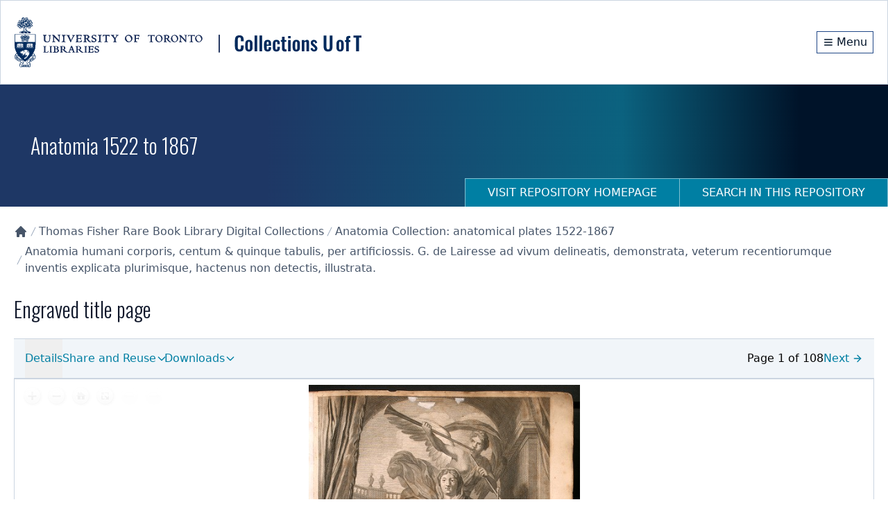

--- FILE ---
content_type: text/html; charset=utf-8
request_url: https://collections.library.utoronto.ca/view/anatomia%3ARBAI023_0001
body_size: 11069
content:
<!DOCTYPE html><html lang="en" class="scroll-smooth"><head><meta charSet="utf-8"/><meta name="viewport" content="width=device-width, initial-scale=1"/><link rel="preload" as="image" href="/logo.svg" fetchPriority="high"/><link rel="stylesheet" href="/_next/static/css/b88c4a344b63c5ab.css" data-precedence="next"/><link rel="preload" as="script" fetchPriority="low" href="/_next/static/chunks/webpack-3fd8b8c4cffb5a9c.js"/><script src="/_next/static/chunks/fd9d1056-78c4d26cb2ba87cc.js" async=""></script><script src="/_next/static/chunks/2117-5591c0a719f5f202.js" async=""></script><script src="/_next/static/chunks/main-app-31c7029f623b0a9f.js" async=""></script><script src="/_next/static/chunks/app/view/%5Bpid%5D/error-d7646633fafe2143.js" async=""></script><script src="/_next/static/chunks/0e762574-f560cd1813f99766.js" async=""></script><script src="/_next/static/chunks/66ec4792-6f1be6d8f71c9a2f.js" async=""></script><script src="/_next/static/chunks/ee560e2c-b1a79d1a609a5da8.js" async=""></script><script src="/_next/static/chunks/fca4dd8b-927e5ca738b2ef4b.js" async=""></script><script src="/_next/static/chunks/5e22fd23-a4fbf0f72aabb054.js" async=""></script><script src="/_next/static/chunks/7648-912df05ec44ad799.js" async=""></script><script src="/_next/static/chunks/8295-a66994a818b3c76f.js" async=""></script><script src="/_next/static/chunks/9126-afd08ac1b9d640f0.js" async=""></script><script src="/_next/static/chunks/8003-28594fbfb4489a54.js" async=""></script><script src="/_next/static/chunks/8662-33fc1b23067f4399.js" async=""></script><script src="/_next/static/chunks/app/layout-d71636679ab862cd.js" async=""></script><script src="/_next/static/chunks/app/error-01e1ca76d72d4ba6.js" async=""></script><script src="/_next/static/chunks/c16f53c3-a34253f95b4b9e4a.js" async=""></script><script src="/_next/static/chunks/3d47b92a-4a6cb3bc54bac42e.js" async=""></script><script src="/_next/static/chunks/329-bb7cc2b8ff7ed4c7.js" async=""></script><script src="/_next/static/chunks/3547-61e0cbf55f9d142f.js" async=""></script><script src="/_next/static/chunks/7224-45dc96dd99296463.js" async=""></script><script src="/_next/static/chunks/8916-276b7ce64ea544f3.js" async=""></script><script src="/_next/static/chunks/app/view/%5Bpid%5D/page-29588487a985941c.js" async=""></script><script src="/_next/static/chunks/app/loading-4642deded1fa9ea4.js" async=""></script><link rel="preload" href="https://www.googletagmanager.com/gtag/js?id=G-9LB3HETPJ4" as="script"/><title>Engraved title page | Collections U of T</title><meta name="description" content="Plate includes two skeletons partly visible, anterior and lateral views. 3 putti shown with a skull without mandible, lateral view."/><meta name="citation_type" content="Dataset"/><meta name="citation_title" content="Engraved title page"/><meta name="citation_public_url" content="https://collections.library.utoronto.ca/view/anatomia:RBAI023_0001"/><meta name="citation_identifier" content="anatomia:RBAI023_0001"/><meta name="citation_technical_report_institution" content="Collections U of T"/><link rel="icon" href="/favicon.ico" type="image/x-icon" sizes="16x16"/><link rel="icon" href="/favicon.ico"/><meta name="next-size-adjust"/><script src="/_next/static/chunks/polyfills-42372ed130431b0a.js" noModule=""></script></head><body class="__variable_10f679 __variable_f493cb text-base"><a href="#maincontent" id="skip-nav" class="sr-only focus:not-sr-only">Skip to main content</a><div class="flex min-h-screen flex-col"><!--$--><div class="border-b-1 z-10 w-full border border-gray-300 bg-white shadow-sm"><div class="py-6"><div class="container mx-auto px-5 flex flex-col items-center justify-between md:flex-row"><div class="md:max-w-[80%]"><img alt="University of Toronto logo" fetchPriority="high" width="500" height="116" decoding="async" data-nimg="1" class="block cursor-pointer" style="color:transparent" src="/logo.svg"/></div><div class="flex flex-row items-center"><div class="flex h-8 items-center justify-center"><a class="m-0 flex h-full items-center justify-center border border-primary-800 px-2 py-1 text-primary-950 hover:bg-primary-950 hover:text-white" aria-label="Menu" href="#"><svg stroke="currentColor" fill="none" stroke-width="2" viewBox="0 0 24 24" aria-hidden="true" class="mr-1 h-4 w-4 flex-shrink-0" height="1em" width="1em" xmlns="http://www.w3.org/2000/svg"><path stroke-linecap="round" stroke-linejoin="round" d="M4 6h16M4 12h16M4 18h16"></path></svg><span class="hidden align-middle sm:inline">Menu</span></a></div></div></div></div></div><!--/$--><div class="min-h-20 flex-grow overflow-auto"><!--$--><!--$--><div class="flex h-44 w-full flex-col md:flex md:justify-between  "><div class="container mx-auto px-5 flex h-full flex-col px-0"><div class="flex h-[70vh] flex-col items-center justify-center"><span style="display:inherit"><span style="background-color:#94a3b8;width:4px;height:35px;margin:2px;border-radius:2px;display:inline-block;animation:react-spinners-ScaleLoader-scale 1s 0.1s infinite cubic-bezier(0.2, 0.68, 0.18, 1.08);animation-fill-mode:both"></span><span style="background-color:#94a3b8;width:4px;height:35px;margin:2px;border-radius:2px;display:inline-block;animation:react-spinners-ScaleLoader-scale 1s 0.2s infinite cubic-bezier(0.2, 0.68, 0.18, 1.08);animation-fill-mode:both"></span><span style="background-color:#94a3b8;width:4px;height:35px;margin:2px;border-radius:2px;display:inline-block;animation:react-spinners-ScaleLoader-scale 1s 0.30000000000000004s infinite cubic-bezier(0.2, 0.68, 0.18, 1.08);animation-fill-mode:both"></span><span style="background-color:#94a3b8;width:4px;height:35px;margin:2px;border-radius:2px;display:inline-block;animation:react-spinners-ScaleLoader-scale 1s 0.4s infinite cubic-bezier(0.2, 0.68, 0.18, 1.08);animation-fill-mode:both"></span><span style="background-color:#94a3b8;width:4px;height:35px;margin:2px;border-radius:2px;display:inline-block;animation:react-spinners-ScaleLoader-scale 1s 0.5s infinite cubic-bezier(0.2, 0.68, 0.18, 1.08);animation-fill-mode:both"></span></span></div></div></div><!--/$--><main id="maincontent" class="container mx-auto h-full px-5 pb-20 undefined"><!--$--><div class="text py-6 lg:flex lg:justify-between"><div class="items-centers flex-grow lg:flex lg:flex-row"><nav class="" aria-label="Breadcrumb"><ol role="list"><li class="inline-block"><a class="text-gray-600 hover:text-gray-900" href="/"><svg stroke="currentColor" fill="currentColor" stroke-width="0" viewBox="0 0 20 20" aria-hidden="true" class="h-5 w-5 flex-shrink-0" height="1em" width="1em" xmlns="http://www.w3.org/2000/svg"><path d="M10.707 2.293a1 1 0 00-1.414 0l-7 7a1 1 0 001.414 1.414L4 10.414V17a1 1 0 001 1h2a1 1 0 001-1v-2a1 1 0 011-1h2a1 1 0 011 1v2a1 1 0 001 1h2a1 1 0 001-1v-6.586l.293.293a1 1 0 001.414-1.414l-7-7z"></path></svg><span class="sr-only">Collections U of T Homepage</span></a></li><li class="inline-block"><div class="flex items-center"><svg class="h-5 w-4 flex-shrink-0 text-gray-400" fill="currentColor" viewBox="0 0 20 20" aria-hidden="true"><path d="M5.555 17.776l8-16 .894.448-8 16-.894-.448z"></path></svg><a href="/view/fisher:root" class="text-gray-600 hover:text-gray-900">Thomas Fisher Rare Book Library Digital Collections</a></div></li><li class="inline-block"><div class="flex items-center"><svg class="h-5 w-4 flex-shrink-0 text-gray-400" fill="currentColor" viewBox="0 0 20 20" aria-hidden="true"><path d="M5.555 17.776l8-16 .894.448-8 16-.894-.448z"></path></svg><a href="/view/anatomia:root" class="text-gray-600 hover:text-gray-900">Anatomia Collection: anatomical plates 1522-1867</a></div></li><li class="inline-block"><div class="flex items-center"><svg class="h-5 w-4 flex-shrink-0 text-gray-400" fill="currentColor" viewBox="0 0 20 20" aria-hidden="true"><path d="M5.555 17.776l8-16 .894.448-8 16-.894-.448z"></path></svg><a href="/view/anatomia:RBAI023" class="text-gray-600 hover:text-gray-900">Anatomia humani corporis, centum &amp; quinque tabulis, per artificiossis.  G. de Lairesse ad vivum delineatis, demonstrata, veterum recentiorumque inventis explicata plurimisque, hactenus non detectis, illustrata.</a></div></li></ol></nav></div></div><!--/$--><div class="flex gap-4"><h2 class="h1" lang="en">Engraved title page</h2></div><div class="flex flex-col"><div class="lg:hidden"><label for="tabs" class="sr-only">Select a menu</label><div class="flex gap-2 py-1"></div></div><div><nav class="hidden flex-col border-b border-t bg-gray-100 px-4 lg:flex lg:flex-row lg:justify-between" aria-label="Tabs"><div class="flex grow flex-row items-center gap-4"><div class="relative inline-block"><button class="relative h-full py-4 text-accent-700 after:absolute after:bottom-0 after:left-0 after:h-1 after:w-full after:origin-bottom-right after:scale-x-0 after:bg-accent-500 after:transition-transform after:content-[&#x27;&#x27;] hover:after:origin-bottom-left hover:after:scale-x-100 disabled:cursor-not-allowed disabled:opacity-50" tabindex="0">Details</button></div></div><div class="w-92"><div class="flex h-full w-full items-center gap-4 py-2"><div class="flex items-center justify-center">Page 1 of 108</div><div class="flex items-center justify-center"><a class="block text-center" aria-label="Go to next page" href="/view/anatomia:RBAI023_0002">Next<svg stroke="currentColor" fill="none" stroke-width="2" viewBox="0 0 24 24" stroke-linecap="round" stroke-linejoin="round" class="ml-1 inline-block" height="1em" width="1em" xmlns="http://www.w3.org/2000/svg"><line x1="5" y1="12" x2="19" y2="12"></line><polyline points="12 5 19 12 12 19"></polyline></svg></a></div></div></div></nav></div><div class="z-10 bg-white "><div class="z-50 m-auto mb-5 flex h-[50vh] w-full justify-center border transition-all duration-500 ease-in-out lg:h-[600px] "><iframe class="z-10 h-full max-h-full w-full max-w-full" title="Image Viewer" src="/viewer/openseadragon/index.html?id=https://iiif.library.utoronto.ca/image/v2/anatomia:RBAI023_0001&amp;width=3540&amp;height=5436"></iframe></div></div><section id="details" class="metadata-list py-4"><h2 tabindex="0" class="flex cursor-pointer flex-row items-center">Details<svg stroke="currentColor" fill="none" stroke-width="2" viewBox="0 0 24 24" aria-hidden="true" class="ml-2 h-5 w-5 transition-transform duration-300" height="1em" width="1em" xmlns="http://www.w3.org/2000/svg"><path stroke-linecap="round" stroke-linejoin="round" d="M5 15l7-7 7 7"></path></svg></h2><dl><dt>TITLE</dt><dd><ul class="list-none"><li><span lang="en">Engraved title page</span></li></ul></dd><dt>CREATOR OR CONTRIBUTOR</dt><dd><ul class="list-none"><li>Lairesse, Gérard de, 1640-1711</li></ul></dd><dt>TYPE OF RESOURCE</dt><dd><div></div></dd><dt>EXTENT / DIMENSIONS</dt><dd><ul class="list-none"><li><div></div></li></ul></dd><dt>NOTE</dt><dd><ul class="list-none"><li><div></div></li></ul></dd><dt>DESCRIPTION</dt><dd><div><div>Plate includes two skeletons partly visible, anterior and lateral views. 3 putti shown with a skull without mandible, lateral view.</div></div></dd><dt>COLOUR</dt><dd><ul class="list-none"><li><div></div></li></ul></dd><dt>PART OF</dt><dd><ul class="list-none"><li><div></div></li></ul></dd><dt>PERMALINK</dt><dd><div></div></dd></dl></section><section id="rights" class="py-6"><h2>Rights Information</h2><div>For rights and reproduction information please contact<!-- --> <a href="mailto:digitalinitiatives@library.utoronto.ca" aria-label="Send an email to inquire about rights and reproduction information" title="Send email">digitalinitiatives@library.utoronto.ca</a></div></section></div></main><!--/$--></div><footer class="bg-primary-950 text-white"><div class="container mx-auto px-5 undefined"><div class="w-full py-8 md:flex md:justify-between"><div><span>© <!-- -->2026<!-- --> <a class="text-white hover:text-accent-200 hover:underline" href="/">Collections U of T</a>. All Rights Reserved.</span><span class="pl-2 text-gray-400">(v<!-- -->1.6.6<!-- -->)</span><div class="mt-6"><a href="https://library.utoronto.ca/"><img alt="University of Toronto Libraries" loading="lazy" width="320" height="72" decoding="async" data-nimg="1" style="color:transparent" srcSet="/_next/image?url=%2F_next%2Fstatic%2Fmedia%2Futl-logo-white.27d74dcf.png&amp;w=384&amp;q=75 1x, /_next/image?url=%2F_next%2Fstatic%2Fmedia%2Futl-logo-white.27d74dcf.png&amp;w=640&amp;q=75 2x" src="/_next/image?url=%2F_next%2Fstatic%2Fmedia%2Futl-logo-white.27d74dcf.png&amp;w=640&amp;q=75"/></a></div></div><div class="relative"><div class="mt-6 flex flex-row items-center gap-10 sm:mt-0"><ul class="flex flex-wrap items-center"><li><a class="text-white hover:text-accent-200 hover:underline" href="https://library.utoronto.ca/use/service/online-accessibility-and-university-toronto-libraries">Web Accessibility</a></li><li class="pl-3"><a href="#" class="cursor-pointer text-white hover:text-accent-200 hover:underline">Contact Us</a></li></ul></div></div></div></div></footer><div class="fixed bottom-4 right-4"><button class="hidden" aria-label="Scroll to top" role="button"><svg stroke="currentColor" fill="currentColor" stroke-width="0" viewBox="0 0 16 16" class="h-5 w-5 flex-shrink-0" height="1em" width="1em" xmlns="http://www.w3.org/2000/svg"><path fill-rule="evenodd" d="M8 15a.5.5 0 0 0 .5-.5V2.707l3.146 3.147a.5.5 0 0 0 .708-.708l-4-4a.5.5 0 0 0-.708 0l-4 4a.5.5 0 1 0 .708.708L7.5 2.707V14.5a.5.5 0 0 0 .5.5z"></path></svg></button></div></div><script src="/_next/static/chunks/webpack-3fd8b8c4cffb5a9c.js" async=""></script><script>(self.__next_f=self.__next_f||[]).push([0]);self.__next_f.push([2,null])</script><script>self.__next_f.push([1,"1:HL[\"/_next/static/media/20fa9e43c8ae3a51-s.p.woff2\",\"font\",{\"crossOrigin\":\"\",\"type\":\"font/woff2\"}]\n2:HL[\"/_next/static/media/c4a2ca76cbcd952a-s.p.woff2\",\"font\",{\"crossOrigin\":\"\",\"type\":\"font/woff2\"}]\n3:HL[\"/_next/static/css/b88c4a344b63c5ab.css\",\"style\"]\n"])</script><script>self.__next_f.push([1,"4:I[2846,[],\"\"]\n7:I[4707,[],\"\"]\n9:I[6259,[\"7893\",\"static/chunks/app/view/%5Bpid%5D/error-d7646633fafe2143.js\"],\"default\"]\na:I[6423,[],\"\"]\nb:I[9386,[\"1779\",\"static/chunks/0e762574-f560cd1813f99766.js\",\"8422\",\"static/chunks/66ec4792-6f1be6d8f71c9a2f.js\",\"9956\",\"static/chunks/ee560e2c-b1a79d1a609a5da8.js\",\"2376\",\"static/chunks/fca4dd8b-927e5ca738b2ef4b.js\",\"5452\",\"static/chunks/5e22fd23-a4fbf0f72aabb054.js\",\"7648\",\"static/chunks/7648-912df05ec44ad799.js\",\"8295\",\"static/chunks/8295-a66994a818b3c76f.js\",\"9126\",\"static/chunks/9126-afd08ac1b9d640f0.js\",\"8003\",\"static/chunks/8003-28594fbfb4489a54.js\",\"8662\",\"static/chunks/8662-33fc1b23067f4399.js\",\"3185\",\"static/chunks/app/layout-d71636679ab862cd.js\"],\"default\"]\nc:I[7042,[\"1779\",\"static/chunks/0e762574-f560cd1813f99766.js\",\"8422\",\"static/chunks/66ec4792-6f1be6d8f71c9a2f.js\",\"9956\",\"static/chunks/ee560e2c-b1a79d1a609a5da8.js\",\"2376\",\"static/chunks/fca4dd8b-927e5ca738b2ef4b.js\",\"5452\",\"static/chunks/5e22fd23-a4fbf0f72aabb054.js\",\"7648\",\"static/chunks/7648-912df05ec44ad799.js\",\"8295\",\"static/chunks/8295-a66994a818b3c76f.js\",\"9126\",\"static/chunks/9126-afd08ac1b9d640f0.js\",\"8003\",\"static/chunks/8003-28594fbfb4489a54.js\",\"8662\",\"static/chunks/8662-33fc1b23067f4399.js\",\"3185\",\"static/chunks/app/layout-d71636679ab862cd.js\"],\"default\"]\nd:I[3632,[\"1779\",\"static/chunks/0e762574-f560cd1813f99766.js\",\"8422\",\"static/chunks/66ec4792-6f1be6d8f71c9a2f.js\",\"9956\",\"static/chunks/ee560e2c-b1a79d1a609a5da8.js\",\"2376\",\"static/chunks/fca4dd8b-927e5ca738b2ef4b.js\",\"5452\",\"static/chunks/5e22fd23-a4fbf0f72aabb054.js\",\"7648\",\"static/chunks/7648-912df05ec44ad799.js\",\"8295\",\"static/chunks/8295-a66994a818b3c76f.js\",\"9126\",\"static/chunks/9126-afd08ac1b9d640f0.js\",\"8003\",\"static/chunks/8003-28594fbfb4489a54.js\",\"8662\",\"static/chunks/8662-33fc1b23067f4399.js\",\"3185\",\"static/chunks/app/layout-d71636679ab862cd.js\"],\"default\"]\ne:I[9769,[\"1779\",\"static/chunks/0e762574-f560cd1813f99766.js\",\"8422\",\"static/chunks/66ec4792-6f1be6d8f71c9a2f.js\",\"9956\",\"static/chunks/ee560e2c-b1a79d1a609a5da8.js\",\"2376\",\"static/c"])</script><script>self.__next_f.push([1,"hunks/fca4dd8b-927e5ca738b2ef4b.js\",\"5452\",\"static/chunks/5e22fd23-a4fbf0f72aabb054.js\",\"7648\",\"static/chunks/7648-912df05ec44ad799.js\",\"8295\",\"static/chunks/8295-a66994a818b3c76f.js\",\"9126\",\"static/chunks/9126-afd08ac1b9d640f0.js\",\"8003\",\"static/chunks/8003-28594fbfb4489a54.js\",\"8662\",\"static/chunks/8662-33fc1b23067f4399.js\",\"3185\",\"static/chunks/app/layout-d71636679ab862cd.js\"],\"default\"]\nf:\"$Sreact.suspense\"\n10:I[5102,[\"1779\",\"static/chunks/0e762574-f560cd1813f99766.js\",\"8422\",\"static/chunks/66ec4792-6f1be6d8f71c9a2f.js\",\"9956\",\"static/chunks/ee560e2c-b1a79d1a609a5da8.js\",\"2376\",\"static/chunks/fca4dd8b-927e5ca738b2ef4b.js\",\"5452\",\"static/chunks/5e22fd23-a4fbf0f72aabb054.js\",\"7648\",\"static/chunks/7648-912df05ec44ad799.js\",\"8295\",\"static/chunks/8295-a66994a818b3c76f.js\",\"9126\",\"static/chunks/9126-afd08ac1b9d640f0.js\",\"8003\",\"static/chunks/8003-28594fbfb4489a54.js\",\"8662\",\"static/chunks/8662-33fc1b23067f4399.js\",\"3185\",\"static/chunks/app/layout-d71636679ab862cd.js\"],\"default\"]\n11:I[3914,[\"1779\",\"static/chunks/0e762574-f560cd1813f99766.js\",\"8422\",\"static/chunks/66ec4792-6f1be6d8f71c9a2f.js\",\"9956\",\"static/chunks/ee560e2c-b1a79d1a609a5da8.js\",\"2376\",\"static/chunks/fca4dd8b-927e5ca738b2ef4b.js\",\"5452\",\"static/chunks/5e22fd23-a4fbf0f72aabb054.js\",\"7648\",\"static/chunks/7648-912df05ec44ad799.js\",\"8295\",\"static/chunks/8295-a66994a818b3c76f.js\",\"9126\",\"static/chunks/9126-afd08ac1b9d640f0.js\",\"8003\",\"static/chunks/8003-28594fbfb4489a54.js\",\"8662\",\"static/chunks/8662-33fc1b23067f4399.js\",\"3185\",\"static/chunks/app/layout-d71636679ab862cd.js\"],\"default\"]\n12:I[2003,[\"1779\",\"static/chunks/0e762574-f560cd1813f99766.js\",\"8422\",\"static/chunks/66ec4792-6f1be6d8f71c9a2f.js\",\"9956\",\"static/chunks/ee560e2c-b1a79d1a609a5da8.js\",\"2376\",\"static/chunks/fca4dd8b-927e5ca738b2ef4b.js\",\"5452\",\"static/chunks/5e22fd23-a4fbf0f72aabb054.js\",\"7648\",\"static/chunks/7648-912df05ec44ad799.js\",\"8295\",\"static/chunks/8295-a66994a818b3c76f.js\",\"9126\",\"static/chunks/9126-afd08ac1b9d640f0.js\",\"8003\",\"static/chunks/8003-28594fbfb4489a54.js\",\"8662\",\"static/c"])</script><script>self.__next_f.push([1,"hunks/8662-33fc1b23067f4399.js\",\"3185\",\"static/chunks/app/layout-d71636679ab862cd.js\"],\"NavigationHistoryProvider\"]\n13:I[1251,[\"1779\",\"static/chunks/0e762574-f560cd1813f99766.js\",\"8422\",\"static/chunks/66ec4792-6f1be6d8f71c9a2f.js\",\"9956\",\"static/chunks/ee560e2c-b1a79d1a609a5da8.js\",\"2376\",\"static/chunks/fca4dd8b-927e5ca738b2ef4b.js\",\"5452\",\"static/chunks/5e22fd23-a4fbf0f72aabb054.js\",\"7648\",\"static/chunks/7648-912df05ec44ad799.js\",\"8295\",\"static/chunks/8295-a66994a818b3c76f.js\",\"9126\",\"static/chunks/9126-afd08ac1b9d640f0.js\",\"8003\",\"static/chunks/8003-28594fbfb4489a54.js\",\"8662\",\"static/chunks/8662-33fc1b23067f4399.js\",\"3185\",\"static/chunks/app/layout-d71636679ab862cd.js\"],\"default\"]\n14:I[376,[\"7601\",\"static/chunks/app/error-01e1ca76d72d4ba6.js\"],\"default\"]\n15:I[1684,[\"1779\",\"static/chunks/0e762574-f560cd1813f99766.js\",\"8422\",\"static/chunks/66ec4792-6f1be6d8f71c9a2f.js\",\"9956\",\"static/chunks/ee560e2c-b1a79d1a609a5da8.js\",\"5501\",\"static/chunks/c16f53c3-a34253f95b4b9e4a.js\",\"614\",\"static/chunks/3d47b92a-4a6cb3bc54bac42e.js\",\"7648\",\"static/chunks/7648-912df05ec44ad799.js\",\"8295\",\"static/chunks/8295-a66994a818b3c76f.js\",\"329\",\"static/chunks/329-bb7cc2b8ff7ed4c7.js\",\"3547\",\"static/chunks/3547-61e0cbf55f9d142f.js\",\"8003\",\"static/chunks/8003-28594fbfb4489a54.js\",\"7224\",\"static/chunks/7224-45dc96dd99296463.js\",\"8916\",\"static/chunks/8916-276b7ce64ea544f3.js\",\"732\",\"static/chunks/app/view/%5Bpid%5D/page-29588487a985941c.js\"],\"default\"]\n16:I[8443,[\"1779\",\"static/chunks/0e762574-f560cd1813f99766.js\",\"8422\",\"static/chunks/66ec4792-6f1be6d8f71c9a2f.js\",\"9956\",\"static/chunks/ee560e2c-b1a79d1a609a5da8.js\",\"5501\",\"static/chunks/c16f53c3-a34253f95b4b9e4a.js\",\"614\",\"static/chunks/3d47b92a-4a6cb3bc54bac42e.js\",\"7648\",\"static/chunks/7648-912df05ec44ad799.js\",\"8295\",\"static/chunks/8295-a66994a818b3c76f.js\",\"329\",\"static/chunks/329-bb7cc2b8ff7ed4c7.js\",\"3547\",\"static/chunks/3547-61e0cbf55f9d142f.js\",\"8003\",\"static/chunks/8003-28594fbfb4489a54.js\",\"7224\",\"static/chunks/7224-45dc96dd99296463.js\",\"8916\",\"static/chunks/8916-276b7ce64ea544f"])</script><script>self.__next_f.push([1,"3.js\",\"732\",\"static/chunks/app/view/%5Bpid%5D/page-29588487a985941c.js\"],\"default\"]\n17:I[9704,[\"1779\",\"static/chunks/0e762574-f560cd1813f99766.js\",\"8422\",\"static/chunks/66ec4792-6f1be6d8f71c9a2f.js\",\"9956\",\"static/chunks/ee560e2c-b1a79d1a609a5da8.js\",\"2376\",\"static/chunks/fca4dd8b-927e5ca738b2ef4b.js\",\"5452\",\"static/chunks/5e22fd23-a4fbf0f72aabb054.js\",\"7648\",\"static/chunks/7648-912df05ec44ad799.js\",\"8295\",\"static/chunks/8295-a66994a818b3c76f.js\",\"9126\",\"static/chunks/9126-afd08ac1b9d640f0.js\",\"8003\",\"static/chunks/8003-28594fbfb4489a54.js\",\"8662\",\"static/chunks/8662-33fc1b23067f4399.js\",\"3185\",\"static/chunks/app/layout-d71636679ab862cd.js\"],\"default\"]\n18:I[6527,[\"1779\",\"static/chunks/0e762574-f560cd1813f99766.js\",\"8422\",\"static/chunks/66ec4792-6f1be6d8f71c9a2f.js\",\"9956\",\"static/chunks/ee560e2c-b1a79d1a609a5da8.js\",\"2376\",\"static/chunks/fca4dd8b-927e5ca738b2ef4b.js\",\"5452\",\"static/chunks/5e22fd23-a4fbf0f72aabb054.js\",\"7648\",\"static/chunks/7648-912df05ec44ad799.js\",\"8295\",\"static/chunks/8295-a66994a818b3c76f.js\",\"9126\",\"static/chunks/9126-afd08ac1b9d640f0.js\",\"8003\",\"static/chunks/8003-28594fbfb4489a54.js\",\"8662\",\"static/chunks/8662-33fc1b23067f4399.js\",\"3185\",\"static/chunks/app/layout-d71636679ab862cd.js\"],\"default\"]\n19:I[8003,[\"1779\",\"static/chunks/0e762574-f560cd1813f99766.js\",\"8422\",\"static/chunks/66ec4792-6f1be6d8f71c9a2f.js\",\"9956\",\"static/chunks/ee560e2c-b1a79d1a609a5da8.js\",\"5501\",\"static/chunks/c16f53c3-a34253f95b4b9e4a.js\",\"614\",\"static/chunks/3d47b92a-4a6cb3bc54bac42e.js\",\"7648\",\"static/chunks/7648-912df05ec44ad799.js\",\"8295\",\"static/chunks/8295-a66994a818b3c76f.js\",\"329\",\"static/chunks/329-bb7cc2b8ff7ed4c7.js\",\"3547\",\"static/chunks/3547-61e0cbf55f9d142f.js\",\"8003\",\"static/chunks/8003-28594fbfb4489a54.js\",\"7224\",\"static/chunks/7224-45dc96dd99296463.js\",\"8916\",\"static/chunks/8916-276b7ce64ea544f3.js\",\"732\",\"static/chunks/app/view/%5Bpid%5D/page-29588487a985941c.js\"],\"\"]\n1a:I[4067,[\"8555\",\"static/chunks/app/loading-4642deded1fa9ea4.js\"],\"default\"]\n1c:I[1060,[],\"\"]\n8:[\"pid\",\"anatomia%3ARBAI023_0001\",\"d\"]\n"])</script><script>self.__next_f.push([1,"1d:[]\n"])</script><script>self.__next_f.push([1,"0:[\"$\",\"$L4\",null,{\"buildId\":\"tRHXQRM0-BK0H_aGm6IGX\",\"assetPrefix\":\"\",\"urlParts\":[\"\",\"view\",\"anatomia%3ARBAI023_0001\"],\"initialTree\":[\"\",{\"children\":[\"view\",{\"children\":[[\"pid\",\"anatomia%3ARBAI023_0001\",\"d\"],{\"children\":[\"__PAGE__\",{}]}]}]},\"$undefined\",\"$undefined\",true],\"initialSeedData\":[\"\",{\"children\":[\"view\",{\"children\":[[\"pid\",\"anatomia%3ARBAI023_0001\",\"d\"],{\"children\":[\"__PAGE__\",{},[[\"$L5\",\"$L6\",null],null],null]},[[null,[\"$\",\"$L7\",null,{\"parallelRouterKey\":\"children\",\"segmentPath\":[\"children\",\"view\",\"children\",\"$8\",\"children\"],\"error\":\"$9\",\"errorStyles\":[],\"errorScripts\":[],\"template\":[\"$\",\"$La\",null,{}],\"templateStyles\":\"$undefined\",\"templateScripts\":\"$undefined\",\"notFound\":\"$undefined\",\"notFoundStyles\":\"$undefined\"}]],null],null]},[null,[\"$\",\"$L7\",null,{\"parallelRouterKey\":\"children\",\"segmentPath\":[\"children\",\"view\",\"children\"],\"error\":\"$undefined\",\"errorStyles\":\"$undefined\",\"errorScripts\":\"$undefined\",\"template\":[\"$\",\"$La\",null,{}],\"templateStyles\":\"$undefined\",\"templateScripts\":\"$undefined\",\"notFound\":\"$undefined\",\"notFoundStyles\":\"$undefined\"}]],null]},[[[[\"$\",\"link\",\"0\",{\"rel\":\"stylesheet\",\"href\":\"/_next/static/css/b88c4a344b63c5ab.css\",\"precedence\":\"next\",\"crossOrigin\":\"$undefined\"}]],[\"$\",\"html\",null,{\"lang\":\"en\",\"className\":\"scroll-smooth\",\"children\":[[\"$\",\"body\",null,{\"className\":\"__variable_10f679 __variable_f493cb text-base\",\"children\":[[\"$\",\"a\",null,{\"href\":\"#maincontent\",\"id\":\"skip-nav\",\"className\":\"sr-only focus:not-sr-only\",\"children\":\"Skip to main content\"}],[\"$\",\"$Lb\",null,{\"children\":[[\"$\",\"$Lc\",null,{}],[\"$\",\"$Ld\",null,{}],[\"$\",\"$Le\",null,{}],[\"$\",\"$f\",null,{\"children\":[\"$\",\"$L10\",null,{}]}],[\"$\",\"$L11\",null,{}]]}],[\"$\",\"div\",null,{\"className\":\"flex min-h-screen flex-col\",\"children\":[[\"$\",\"$f\",null,{\"children\":[\"$\",\"$L12\",null,{\"children\":[\"$\",\"$L13\",null,{}]}]}],[\"$\",\"div\",null,{\"className\":\"min-h-20 flex-grow overflow-auto\",\"children\":[\"$\",\"$L7\",null,{\"parallelRouterKey\":\"children\",\"segmentPath\":[\"children\"],\"error\":\"$14\",\"errorStyles\":[],\"errorScripts\":[],\"template\":[\"$\",\"$La\",null,{}],\"templateStyles\":\"$undefined\",\"templateScripts\":\"$undefined\",\"notFound\":[\"$\",\"main\",null,{\"id\":\"maincontent\",\"className\":\"container mx-auto h-full px-5 pb-20 undefined\",\"children\":[\"$\",\"div\",null,{\"className\":\"mt-10 flex h-full w-full content-center\",\"children\":[\"$\",\"div\",null,{\"className\":\"m-auto\",\"children\":[[\"$\",\"$L15\",null,{\"title\":\"Page Not Found!\",\"element\":\"h1\"}],[\"$\",\"p\",null,{\"className\":\"mb-10 text-gray-500\",\"children\":\"The requested page cannot be located. Please check out our homepage for more information and resources.\"}],[\"$\",\"$L16\",null,{\"label\":\"Return to Homepage\",\"href\":\"/\",\"className\":\"mt-10\"}]]}]}]}],\"notFoundStyles\":[]}]}],[\"$\",\"$L17\",null,{}],[\"$\",\"$L18\",null,{}]]}]]}],[[\"$\",\"$L19\",null,{\"src\":\"https://www.googletagmanager.com/gtag/js?id=G-9LB3HETPJ4\",\"strategy\":\"afterInteractive\"}],[\"$\",\"$L19\",null,{\"id\":\"google-analytics\",\"strategy\":\"afterInteractive\",\"children\":\"\\n              window.dataLayer = window.dataLayer || [];\\n              function gtag(){window.dataLayer.push(arguments);}\\n              gtag('js', new Date());\\n              gtag('config', 'G-9LB3HETPJ4');\\n            \"}]]]}]],null],[[\"$\",\"div\",null,{\"className\":\"flex h-full w-full flex-col content-center items-center\",\"children\":[\"$\",\"$L1a\",null,{}]}],[],[]]],\"couldBeIntercepted\":false,\"initialHead\":[null,\"$L1b\"],\"globalErrorComponent\":\"$1c\",\"missingSlots\":\"$W1d\"}]\n"])</script><script>self.__next_f.push([1,"1e:I[2038,[\"1779\",\"static/chunks/0e762574-f560cd1813f99766.js\",\"8422\",\"static/chunks/66ec4792-6f1be6d8f71c9a2f.js\",\"9956\",\"static/chunks/ee560e2c-b1a79d1a609a5da8.js\",\"5501\",\"static/chunks/c16f53c3-a34253f95b4b9e4a.js\",\"614\",\"static/chunks/3d47b92a-4a6cb3bc54bac42e.js\",\"7648\",\"static/chunks/7648-912df05ec44ad799.js\",\"8295\",\"static/chunks/8295-a66994a818b3c76f.js\",\"329\",\"static/chunks/329-bb7cc2b8ff7ed4c7.js\",\"3547\",\"static/chunks/3547-61e0cbf55f9d142f.js\",\"8003\",\"static/chunks/8003-28594fbfb4489a54.js\",\"7224\",\"static/chunks/7224-45dc96dd99296463.js\",\"8916\",\"static/chunks/8916-276b7ce64ea544f3.js\",\"732\",\"static/chunks/app/view/%5Bpid%5D/page-29588487a985941c.js\"],\"default\"]\n20:I[1921,[\"1779\",\"static/chunks/0e762574-f560cd1813f99766.js\",\"8422\",\"static/chunks/66ec4792-6f1be6d8f71c9a2f.js\",\"9956\",\"static/chunks/ee560e2c-b1a79d1a609a5da8.js\",\"5501\",\"static/chunks/c16f53c3-a34253f95b4b9e4a.js\",\"614\",\"static/chunks/3d47b92a-4a6cb3bc54bac42e.js\",\"7648\",\"static/chunks/7648-912df05ec44ad799.js\",\"8295\",\"static/chunks/8295-a66994a818b3c76f.js\",\"329\",\"static/chunks/329-bb7cc2b8ff7ed4c7.js\",\"3547\",\"static/chunks/3547-61e0cbf55f9d142f.js\",\"8003\",\"static/chunks/8003-28594fbfb4489a54.js\",\"7224\",\"static/chunks/7224-45dc96dd99296463.js\",\"8916\",\"static/chunks/8916-276b7ce64ea544f3.js\",\"732\",\"static/chunks/app/view/%5Bpid%5D/page-29588487a985941c.js\"],\"default\"]\n"])</script><script>self.__next_f.push([1,"6:[[\"$\",\"$L19\",null,{\"id\":\"json-ld\",\"type\":\"application/ld+json\",\"dangerouslySetInnerHTML\":{\"__html\":\"{\\\"@context\\\":\\\"https://schema.org\\\",\\\"@type\\\":\\\"CreativeWork\\\",\\\"name\\\":\\\"Collections U of T\\\"}\"}}],[\"$\",\"$f\",null,{\"fallback\":[\"$\",\"div\",null,{\"className\":\"h-24 lg:h-44\",\"children\":\"Loading...\"}],\"children\":[\"$\",\"$L1e\",null,{\"label\":\"Anatomia 1522 to 1867\",\"id\":\"anatomia\",\"searchPath\":\"/search/anatomia\"}]}],[\"$\",\"main\",null,{\"id\":\"maincontent\",\"className\":\"container mx-auto h-full px-5 pb-20 undefined\",\"children\":[[\"$\",\"$f\",null,{\"fallback\":[\"$\",\"div\",null,{\"className\":\"py-6 text-sm text-gray-500\",\"children\":\"Loading...\"}],\"children\":\"$L1f\"}],[\"$\",\"div\",null,{\"className\":\"flex gap-4\",\"children\":[\"$\",\"h2\",null,{\"className\":\"h1\",\"lang\":\"en\",\"children\":\"Engraved title page\"}]}],null,[\"$\",\"$L20\",null,{\"data\":{\"pid\":\"anatomia:RBAI023_0001\",\"type\":\"PAGE\",\"title\":[{\"lang\":\"en\",\"title\":\"Engraved title page\"}],\"metadataDisplay\":{\"pid\":\"anatomia:RBAI023_0001\",\"type\":null,\"metadata\":[{\"label\":\"Title\",\"value\":[{\"lang\":\"en\",\"value\":\"Engraved title page\"}]},{\"label\":\"Creator or Contributor\",\"value\":[\"Lairesse, Gérard de, 1640-1711\"]},{\"label\":\"Type of Resource\",\"value\":\"text\"},{\"label\":\"Extent / Dimensions\",\"value\":[\"47 x 29 cm.\"]},{\"label\":\"Note\",\"value\":[\"Part of the book: Bidloo, Govard, 1649-1713. Anatomia humani corporis, centum \u0026 quinque tabulis, per artificiossis.  G. de Lairesse ad vivum delineatis, demonstrata, veterum recentiorumque inventis explicata plurimisque, hactenus non detectis, illustrata. Amstelodami [Amsterdam]: Sumptibus viduæ J. a Someren , 1685.\"]},{\"label\":\"Description\",\"value\":\"Plate includes two skeletons partly visible, anterior and lateral views. 3 putti shown with a skull without mandible, lateral view.\"},{\"label\":\"Colour\",\"value\":[\"monochrome\"]},{\"label\":\"Part of\",\"value\":[\"Anatomia humani corporis, centum \u0026 quinque tabulis, per artificiossis.  G. de Lairesse ad vivum delineatis, demonstrata, veterum recentiorumque inventis explicata plurimisque, hactenus non detectis, illustrata\"]},{\"label\":\"Permalink\",\"value\":\"https://collections.library.utoronto.ca/view/anatomia:RBAI023_0001\"}],\"membersLength\":0},\"files\":{\"tn\":{\"fileId\":\"207c2313-ae4a-475c-91bd-511b0d5720fd\",\"format\":\"image/jpeg\",\"fileName\":\"TN.jpg\",\"size\":24897,\"width\":130,\"height\":200},\"jp2\":{\"fileId\":\"ed5f5582-63bc-439d-bf00-5b94e4b90319\",\"format\":\"image/jp2\",\"fileName\":\"JP2.jp2\",\"size\":33458605,\"width\":3540,\"height\":5436},\"obj\":{\"fileId\":\"fed96dd1-a3d4-4d9c-8455-6abf9dd3157f\",\"format\":\"image/tiff\",\"fileName\":\"OBJ.tif\",\"size\":33458605,\"width\":3540,\"height\":5436},\"mods\":{\"fileId\":\"8d29d691-12cf-44c6-adf6-4a811a19c517\",\"format\":\"application/xml\",\"fileName\":\"anatomia:RBAI023_0001.xml\",\"size\":1702},\"jpg\":{\"fileId\":\"798536b0-3cc4-4e0c-82aa-cde4afd78acc\",\"format\":\"image/jpeg\",\"fileName\":\"JPG.jpg\",\"size\":96829,\"width\":521,\"height\":800}},\"breadcrumbs\":[{\"name\":\"Thomas Fisher Rare Book Library Digital Collections\",\"href\":\"/view/fisher:root\",\"current\":false},{\"name\":\"Anatomia Collection: anatomical plates 1522-1867\",\"href\":\"/view/anatomia:root\",\"current\":false},{\"name\":\"Anatomia humani corporis, centum \u0026 quinque tabulis, per artificiossis.  G. de Lairesse ad vivum delineatis, demonstrata, veterum recentiorumque inventis explicata plurimisque, hactenus non detectis, illustrata.\",\"href\":\"/view/anatomia:RBAI023\",\"current\":false}],\"memberOf\":[\"anatomia:RBAI023\"],\"text\":null,\"pagination\":{\"previous\":null,\"next\":\"anatomia:RBAI023_0002\",\"currentIndex\":0,\"pageCount\":108},\"contentBlock\":null,\"repositories\":[\"FISHER\",\"ANATOMIA\"]}}],null]}]]\n"])</script><script>self.__next_f.push([1,"21:I[2972,[\"1779\",\"static/chunks/0e762574-f560cd1813f99766.js\",\"8422\",\"static/chunks/66ec4792-6f1be6d8f71c9a2f.js\",\"9956\",\"static/chunks/ee560e2c-b1a79d1a609a5da8.js\",\"5501\",\"static/chunks/c16f53c3-a34253f95b4b9e4a.js\",\"614\",\"static/chunks/3d47b92a-4a6cb3bc54bac42e.js\",\"7648\",\"static/chunks/7648-912df05ec44ad799.js\",\"8295\",\"static/chunks/8295-a66994a818b3c76f.js\",\"329\",\"static/chunks/329-bb7cc2b8ff7ed4c7.js\",\"3547\",\"static/chunks/3547-61e0cbf55f9d142f.js\",\"8003\",\"static/chunks/8003-28594fbfb4489a54.js\",\"7224\",\"static/chunks/7224-45dc96dd99296463.js\",\"8916\",\"static/chunks/8916-276b7ce64ea544f3.js\",\"732\",\"static/chunks/app/view/%5Bpid%5D/page-29588487a985941c.js\"],\"\"]\n"])</script><script>self.__next_f.push([1,"1f:[\"$\",\"div\",null,{\"className\":\"text py-6 lg:flex lg:justify-between\",\"children\":[\"$\",\"div\",null,{\"className\":\"items-centers flex-grow lg:flex lg:flex-row\",\"children\":[\"$\",\"nav\",null,{\"className\":\"\",\"aria-label\":\"Breadcrumb\",\"children\":[\"$\",\"ol\",null,{\"role\":\"list\",\"children\":[[\"$\",\"li\",\"homelink\",{\"className\":\"inline-block\",\"children\":[\"$\",\"$L21\",null,{\"href\":\"/\",\"className\":\"text-gray-600 hover:text-gray-900\",\"children\":[[\"$\",\"svg\",null,{\"stroke\":\"currentColor\",\"fill\":\"currentColor\",\"strokeWidth\":\"0\",\"viewBox\":\"0 0 20 20\",\"aria-hidden\":\"true\",\"className\":\"h-5 w-5 flex-shrink-0\",\"children\":[\"$undefined\",[[\"$\",\"path\",\"0\",{\"d\":\"M10.707 2.293a1 1 0 00-1.414 0l-7 7a1 1 0 001.414 1.414L4 10.414V17a1 1 0 001 1h2a1 1 0 001-1v-2a1 1 0 011-1h2a1 1 0 011 1v2a1 1 0 001 1h2a1 1 0 001-1v-6.586l.293.293a1 1 0 001.414-1.414l-7-7z\",\"children\":[]}]]],\"style\":{\"color\":\"$undefined\"},\"height\":\"1em\",\"width\":\"1em\",\"xmlns\":\"http://www.w3.org/2000/svg\"}],[\"$\",\"span\",null,{\"className\":\"sr-only\",\"children\":\"Collections U of T Homepage\"}]]}]}],[[\"$\",\"li\",\"/view/fisher:root\",{\"className\":\"inline-block\",\"children\":[\"$\",\"div\",\"/view/fisher:root\",{\"className\":\"flex items-center\",\"children\":[[\"$\",\"svg\",null,{\"className\":\"h-5 w-4 flex-shrink-0 text-gray-400\",\"fill\":\"currentColor\",\"viewBox\":\"0 0 20 20\",\"aria-hidden\":\"true\",\"children\":[\"$\",\"path\",null,{\"d\":\"M5.555 17.776l8-16 .894.448-8 16-.894-.448z\"}]}],[\"$\",\"a\",null,{\"href\":\"/view/fisher:root\",\"className\":\"text-gray-600 hover:text-gray-900\",\"aria-current\":\"$undefined\",\"children\":\"Thomas Fisher Rare Book Library Digital Collections\"}]]}]}],[\"$\",\"li\",\"/view/anatomia:root\",{\"className\":\"inline-block\",\"children\":[\"$\",\"div\",\"/view/anatomia:root\",{\"className\":\"flex items-center\",\"children\":[[\"$\",\"svg\",null,{\"className\":\"h-5 w-4 flex-shrink-0 text-gray-400\",\"fill\":\"currentColor\",\"viewBox\":\"0 0 20 20\",\"aria-hidden\":\"true\",\"children\":[\"$\",\"path\",null,{\"d\":\"M5.555 17.776l8-16 .894.448-8 16-.894-.448z\"}]}],[\"$\",\"a\",null,{\"href\":\"/view/anatomia:root\",\"className\":\"text-gray-600 hover:text-gray-900\",\"aria-current\":\"$undefined\",\"children\":\"Anatomia Collection: anatomical plates 1522-1867\"}]]}]}],[\"$\",\"li\",\"/view/anatomia:RBAI023\",{\"className\":\"inline-block\",\"children\":[\"$\",\"div\",\"/view/anatomia:RBAI023\",{\"className\":\"flex items-center\",\"children\":[[\"$\",\"svg\",null,{\"className\":\"h-5 w-4 flex-shrink-0 text-gray-400\",\"fill\":\"currentColor\",\"viewBox\":\"0 0 20 20\",\"aria-hidden\":\"true\",\"children\":[\"$\",\"path\",null,{\"d\":\"M5.555 17.776l8-16 .894.448-8 16-.894-.448z\"}]}],[\"$\",\"a\",null,{\"href\":\"/view/anatomia:RBAI023\",\"className\":\"text-gray-600 hover:text-gray-900\",\"aria-current\":\"$undefined\",\"children\":\"Anatomia humani corporis, centum \u0026 quinque tabulis, per artificiossis.  G. de Lairesse ad vivum delineatis, demonstrata, veterum recentiorumque inventis explicata plurimisque, hactenus non detectis, illustrata.\"}]]}]}]]]}]}]}]}]\n"])</script><script>self.__next_f.push([1,"1b:[[\"$\",\"meta\",\"0\",{\"name\":\"viewport\",\"content\":\"width=device-width, initial-scale=1\"}],[\"$\",\"meta\",\"1\",{\"charSet\":\"utf-8\"}],[\"$\",\"title\",\"2\",{\"children\":\"Engraved title page | Collections U of T\"}],[\"$\",\"meta\",\"3\",{\"name\":\"description\",\"content\":\"Plate includes two skeletons partly visible, anterior and lateral views. 3 putti shown with a skull without mandible, lateral view.\"}],[\"$\",\"meta\",\"4\",{\"name\":\"citation_type\",\"content\":\"Dataset\"}],[\"$\",\"meta\",\"5\",{\"name\":\"citation_title\",\"content\":\"Engraved title page\"}],[\"$\",\"meta\",\"6\",{\"name\":\"citation_public_url\",\"content\":\"https://collections.library.utoronto.ca/view/anatomia:RBAI023_0001\"}],[\"$\",\"meta\",\"7\",{\"name\":\"citation_identifier\",\"content\":\"anatomia:RBAI023_0001\"}],[\"$\",\"meta\",\"8\",{\"name\":\"citation_technical_report_institution\",\"content\":\"Collections U of T\"}],[\"$\",\"link\",\"9\",{\"rel\":\"icon\",\"href\":\"/favicon.ico\",\"type\":\"image/x-icon\",\"sizes\":\"16x16\"}],[\"$\",\"link\",\"10\",{\"rel\":\"icon\",\"href\":\"/favicon.ico\"}],[\"$\",\"meta\",\"11\",{\"name\":\"next-size-adjust\"}]]\n5:null\n"])</script></body></html>

--- FILE ---
content_type: text/x-component
request_url: https://collections.library.utoronto.ca/search/anatomia?_rsc=fffp2
body_size: 460
content:
1:I[4707,[],""]
2:I[7286,["8422","static/chunks/66ec4792-6f1be6d8f71c9a2f.js","269","static/chunks/app/search/error-67837f6c4d44302f.js"],"default"]
3:I[6423,[],""]
0:["tRHXQRM0-BK0H_aGm6IGX",[["children","search",["search",{"children":[["id","anatomia","d"],{"children":["__PAGE__",{}]}]}],["search",{"children":null},[null,["$","$L1",null,{"parallelRouterKey":"children","segmentPath":["children","search","children"],"error":"$2","errorStyles":[],"errorScripts":[],"template":["$","$L3",null,{}],"templateStyles":"$undefined","templateScripts":"$undefined","notFound":"$undefined","notFoundStyles":"$undefined"}]],null],["$L4",null]]]]
4:[["$","meta","0",{"name":"viewport","content":"width=device-width, initial-scale=1"}],["$","meta","1",{"charSet":"utf-8"}],["$","title","2",{"children":"Search within Anatomia 1522 to 1867 | Collections U of T"}],["$","meta","3",{"name":"description","content":"Digital image, manuscripts, journal and papers collections developed at the University of Toronto."}],["$","meta","4",{"name":"robots","content":"noindex,nofollow"}],["$","link","5",{"rel":"icon","href":"/favicon.ico","type":"image/x-icon","sizes":"16x16"}],["$","link","6",{"rel":"icon","href":"/favicon.ico"}],["$","meta","7",{"name":"next-size-adjust"}]]


--- FILE ---
content_type: application/javascript; charset=UTF-8
request_url: https://collections.library.utoronto.ca/_next/static/chunks/app/repository/anatomia/page-628f41a8920239b5.js
body_size: 2209
content:
(self.webpackChunk_N_E=self.webpackChunk_N_E||[]).push([[4857],{3534:function(e,t,r){Promise.resolve().then(r.t.bind(r,2972,23)),Promise.resolve().then(r.bind(r,9386)),Promise.resolve().then(r.bind(r,3746)),Promise.resolve().then(r.bind(r,8276)),Promise.resolve().then(r.bind(r,2038)),Promise.resolve().then(r.bind(r,1258)),Promise.resolve().then(r.bind(r,1225)),Promise.resolve().then(r.bind(r,5589))},34:function(e,t,r){"use strict";var n=r(2265),o="function"==typeof Object.is?Object.is:function(e,t){return e===t&&(0!==e||1/e==1/t)||e!=e&&t!=t},i=n.useState,u=n.useEffect,s=n.useLayoutEffect,c=n.useDebugValue;function l(e){var t=e.getSnapshot;e=e.value;try{var r=t();return!o(e,r)}catch(e){return!0}}var a="undefined"==typeof window||void 0===window.document||void 0===window.document.createElement?function(e,t){return t()}:function(e,t){var r=t(),n=i({inst:{value:r,getSnapshot:t}}),o=n[0].inst,a=n[1];return s(function(){o.value=r,o.getSnapshot=t,l(o)&&a({inst:o})},[e,r,t]),u(function(){return l(o)&&a({inst:o}),e(function(){l(o)&&a({inst:o})})},[e]),c(r),r};t.useSyncExternalStore=void 0!==n.useSyncExternalStore?n.useSyncExternalStore:a},3044:function(e,t,r){"use strict";var n=r(2265),o=r(2558),i="function"==typeof Object.is?Object.is:function(e,t){return e===t&&(0!==e||1/e==1/t)||e!=e&&t!=t},u=o.useSyncExternalStore,s=n.useRef,c=n.useEffect,l=n.useMemo,a=n.useDebugValue;t.useSyncExternalStoreWithSelector=function(e,t,r,n,o){var f=s(null);if(null===f.current){var v={hasValue:!1,value:null};f.current=v}else v=f.current;var d=u(e,(f=l(function(){function e(e){if(!c){if(c=!0,u=e,e=n(e),void 0!==o&&v.hasValue){var t=v.value;if(o(t,e))return s=t}return s=e}if(t=s,i(u,e))return t;var r=n(e);return void 0!==o&&o(t,r)?t:(u=e,s=r)}var u,s,c=!1,l=void 0===r?null:r;return[function(){return e(t())},null===l?void 0:function(){return e(l())}]},[t,r,n,o]))[0],f[1]);return c(function(){v.hasValue=!0,v.value=d},[d]),a(d),d}},2558:function(e,t,r){"use strict";e.exports=r(34)},5195:function(e,t,r){"use strict";e.exports=r(3044)},8276:function(e,t,r){"use strict";var n=r(7437);r(2265),t.default=e=>{let{title:t,description:r}=e;return(0,n.jsxs)("div",{children:[(0,n.jsx)("h2",{children:t}),(0,n.jsx)("div",{dangerouslySetInnerHTML:{__html:r}})]})}},6231:function(e,t,r){"use strict";r.d(t,{w_:function(){return a}});var n=r(2265),o={color:void 0,size:void 0,className:void 0,style:void 0,attr:void 0},i=n.createContext&&n.createContext(o),u=["attr","size","title"];function s(){return(s=Object.assign?Object.assign.bind():function(e){for(var t=1;t<arguments.length;t++){var r=arguments[t];for(var n in r)Object.prototype.hasOwnProperty.call(r,n)&&(e[n]=r[n])}return e}).apply(this,arguments)}function c(e,t){var r=Object.keys(e);if(Object.getOwnPropertySymbols){var n=Object.getOwnPropertySymbols(e);t&&(n=n.filter(function(t){return Object.getOwnPropertyDescriptor(e,t).enumerable})),r.push.apply(r,n)}return r}function l(e){for(var t=1;t<arguments.length;t++){var r=null!=arguments[t]?arguments[t]:{};t%2?c(Object(r),!0).forEach(function(t){var n,o;n=t,o=r[t],(n=function(e){var t=function(e,t){if("object"!=typeof e||null===e)return e;var r=e[Symbol.toPrimitive];if(void 0!==r){var n=r.call(e,t||"default");if("object"!=typeof n)return n;throw TypeError("@@toPrimitive must return a primitive value.")}return("string"===t?String:Number)(e)}(e,"string");return"symbol"==typeof t?t:String(t)}(n))in e?Object.defineProperty(e,n,{value:o,enumerable:!0,configurable:!0,writable:!0}):e[n]=o}):Object.getOwnPropertyDescriptors?Object.defineProperties(e,Object.getOwnPropertyDescriptors(r)):c(Object(r)).forEach(function(t){Object.defineProperty(e,t,Object.getOwnPropertyDescriptor(r,t))})}return e}function a(e){return t=>n.createElement(f,s({attr:l({},e.attr)},t),function e(t){return t&&t.map((t,r)=>n.createElement(t.tag,l({key:r},t.attr),e(t.child)))}(e.child))}function f(e){var t=t=>{var r,{attr:o,size:i,title:c}=e,a=function(e,t){if(null==e)return{};var r,n,o=function(e,t){if(null==e)return{};var r,n,o={},i=Object.keys(e);for(n=0;n<i.length;n++)r=i[n],t.indexOf(r)>=0||(o[r]=e[r]);return o}(e,t);if(Object.getOwnPropertySymbols){var i=Object.getOwnPropertySymbols(e);for(n=0;n<i.length;n++)r=i[n],!(t.indexOf(r)>=0)&&Object.prototype.propertyIsEnumerable.call(e,r)&&(o[r]=e[r])}return o}(e,u),f=i||t.size||"1em";return t.className&&(r=t.className),e.className&&(r=(r?r+" ":"")+e.className),n.createElement("svg",s({stroke:"currentColor",fill:"currentColor",strokeWidth:"0"},t.attr,o,a,{className:r,style:l(l({color:e.color||t.color},t.style),e.style),height:f,width:f,xmlns:"http://www.w3.org/2000/svg"}),c&&n.createElement("title",null,c),e.children)};return void 0!==i?n.createElement(i.Consumer,null,e=>t(e)):t(o)}},9625:function(e,t,r){"use strict";r.d(t,{Ue:function(){return v}});let n=e=>{let t;let r=new Set,n=(e,n)=>{let o="function"==typeof e?e(t):e;if(!Object.is(o,t)){let e=t;t=(null!=n?n:"object"!=typeof o||null===o)?o:Object.assign({},t,o),r.forEach(r=>r(t,e))}},o=()=>t,i={setState:n,getState:o,getInitialState:()=>u,subscribe:e=>(r.add(e),()=>r.delete(e)),destroy:()=>{console.warn("[DEPRECATED] The `destroy` method will be unsupported in a future version. Instead use unsubscribe function returned by subscribe. Everything will be garbage-collected if store is garbage-collected."),r.clear()}},u=t=e(n,o,i);return i},o=e=>e?n(e):n;var i=r(2265),u=r(5195);let{useDebugValue:s}=i,{useSyncExternalStoreWithSelector:c}=u,l=!1,a=e=>e,f=e=>{"function"!=typeof e&&console.warn("[DEPRECATED] Passing a vanilla store will be unsupported in a future version. Instead use `import { useStore } from 'zustand'`.");let t="function"==typeof e?o(e):e,r=(e,r)=>(function(e,t=a,r){r&&!l&&(console.warn("[DEPRECATED] Use `createWithEqualityFn` instead of `create` or use `useStoreWithEqualityFn` instead of `useStore`. They can be imported from 'zustand/traditional'. https://github.com/pmndrs/zustand/discussions/1937"),l=!0);let n=c(e.subscribe,e.getState,e.getServerState||e.getInitialState,t,r);return s(n),n})(t,e,r);return Object.assign(r,t),r},v=e=>e?f(e):f}},function(e){e.O(0,[1779,8422,9956,5501,7648,329,316,2971,2117,1744],function(){return e(e.s=3534)}),_N_E=e.O()}]);